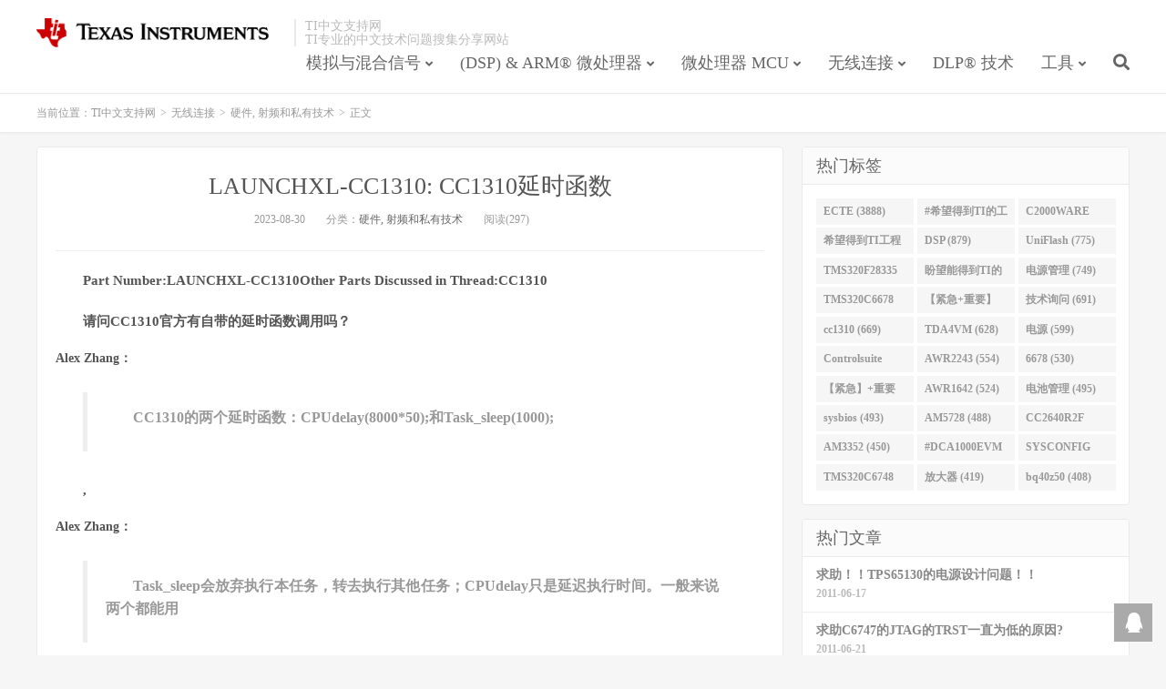

--- FILE ---
content_type: text/html; charset=UTF-8
request_url: https://www.ti2k.com/185163.html
body_size: 7095
content:
<!DOCTYPE HTML>
<html>
<head>
<meta charset="UTF-8">
<link rel="dns-prefetch" href="//apps.bdimg.com">
<meta http-equiv="X-UA-Compatible" content="IE=11,IE=10,IE=9,IE=8">
<meta name="viewport" content="width=device-width, initial-scale=1.0, user-scalable=0, minimum-scale=1.0, maximum-scale=1.0">
<meta name="apple-mobile-web-app-title" content="TI中文支持网">
<meta http-equiv="Cache-Control" content="no-siteapp">
<title>LAUNCHXL-CC1310: CC1310延时函数-TI中文支持网</title>
<link rel='dns-prefetch' href='//apps.bdimg.com' />
<link rel='dns-prefetch' href='//www.ti2k.com' />
<link rel='dns-prefetch' href='//s.w.org' />
<link rel='stylesheet' id='wp-block-library-css'  href='https://www.ti2k.com/wp-includes/css/dist/block-library/style.min.css?ver=5.3.20' type='text/css' media='all' />
<link rel='stylesheet' id='_bootstrap-css'  href='https://www.ti2k.com/wp-content/themes/dux/css/bootstrap.min.css?ver=6.0' type='text/css' media='all' />
<link rel='stylesheet' id='_fontawesome-css'  href='https://www.ti2k.com/wp-content/themes/dux/css/font-awesome.min.css?ver=6.0' type='text/css' media='all' />
<link rel='stylesheet' id='_main-css'  href='https://www.ti2k.com/wp-content/themes/dux/css/main.css?ver=6.0' type='text/css' media='all' />
<script type='text/javascript' src='//apps.bdimg.com/libs/jquery/1.9.1/jquery.min.js?ver=6.0'></script>
<link rel='https://api.w.org/' href='https://www.ti2k.com/wp-json/' />
<link rel='prev' title='LAUNCHXL-CC1310: CC1310—Timer求解' href='https://www.ti2k.com/185158.html' />
<link rel='next' title='MSP430F6736: 电能计量问题点' href='https://www.ti2k.com/184084.html' />
<link rel="canonical" href="https://www.ti2k.com/185163.html" />
<link rel='shortlink' href='https://www.ti2k.com/?p=185163' />
<link rel="alternate" type="application/json+oembed" href="https://www.ti2k.com/wp-json/oembed/1.0/embed?url=https%3A%2F%2Fwww.ti2k.com%2F185163.html" />
<link rel="alternate" type="text/xml+oembed" href="https://www.ti2k.com/wp-json/oembed/1.0/embed?url=https%3A%2F%2Fwww.ti2k.com%2F185163.html&#038;format=xml" />
<meta name="keywords" content="cc1310, Launchxl-CC1310, 硬件, 射频和私有技术">
<meta name="description" content="Part Number:LAUNCHXL-CC1310Other Parts Discussed in Thread:CC1310请问CC1310官方有自带的延时函数调用吗？Alex Zhang：  CC1310的两个延时函数：CPUdelay(8000*50);和Task_sleep(1000); ,Alex Zhang：  Task_sleep会放弃执行本任务，转去执行其他任务；CPUdela">
<style>a:hover, .site-navbar li:hover > a, .site-navbar li.active a:hover, .site-navbar a:hover, .search-on .site-navbar li.navto-search a, .topbar a:hover, .site-nav li.current-menu-item > a, .site-nav li.current-menu-parent > a, .site-search-form a:hover, .branding-primary .btn:hover, .title .more a:hover, .excerpt h2 a:hover, .excerpt .meta a:hover, .excerpt-minic h2 a:hover, .excerpt-minic .meta a:hover, .article-content .wp-caption:hover .wp-caption-text, .article-content a, .article-nav a:hover, .relates a:hover, .widget_links li a:hover, .widget_categories li a:hover, .widget_ui_comments strong, .widget_ui_posts li a:hover .text, .widget_ui_posts .nopic .text:hover , .widget_meta ul a:hover, .tagcloud a:hover, .textwidget a, .textwidget a:hover, .sign h3, #navs .item li a, .url, .url:hover, .excerpt h2 a:hover span, .widget_ui_posts a:hover .text span, .widget-navcontent .item-01 li a:hover span, .excerpt-minic h2 a:hover span, .relates a:hover span{color: #FF5E52;}.btn-primary, .label-primary, .branding-primary, .post-copyright:hover, .article-tags a, .pagination ul > .active > a, .pagination ul > .active > span, .pagenav .current, .widget_ui_tags .items a:hover, .sign .close-link, .pagemenu li.active a, .pageheader, .resetpasssteps li.active, #navs h2, #navs nav, .btn-primary:hover, .btn-primary:focus, .btn-primary:active, .btn-primary.active, .open > .dropdown-toggle.btn-primary, .tag-clouds a:hover{background-color: #FF5E52;}.btn-primary, .search-input:focus, #bdcs .bdcs-search-form-input:focus, #submit, .plinks ul li a:hover,.btn-primary:hover, .btn-primary:focus, .btn-primary:active, .btn-primary.active, .open > .dropdown-toggle.btn-primary{border-color: #FF5E52;}.search-btn, .label-primary, #bdcs .bdcs-search-form-submit, #submit, .excerpt .cat{background-color: #FF5E52;}.excerpt .cat i{border-left-color:#FF5E52;}@media (max-width: 720px) {.site-navbar li.active a, .site-navbar li.active a:hover, .m-nav-show .m-icon-nav{color: #FF5E52;}}@media (max-width: 480px) {.pagination ul > li.next-page a{background-color:#FF5E52;}}.post-actions .action.action-like,.pagemenu li.current-menu-item > a{background-color: #FF5E52;}.catleader h1{border-left-color: #FF5E52;}.loop-product-filters ul .current-cat>a{color: #FF5E52;}</style>
<!--HEADER_CODE_START-->
<!-- Global site tag (gtag.js) - Google Analytics -->
<script async src="https://www.googletagmanager.com/gtag/js?id=UA-148368772-1"></script>
<script>
  window.dataLayer = window.dataLayer || [];
  function gtag(){dataLayer.push(arguments);}
  gtag('js', new Date());

  gtag('config', 'UA-148368772-1');
</script>
<!--HEADER_CODE_END-->
<link rel="shortcut icon" href="https://www.ti2k.com/favicon.ico">
<!--[if lt IE 9]><script src="https://www.ti2k.com/wp-content/themes/dux/js/libs/html5.min.js"></script><![endif]-->
</head>
<body class="post-template-default single single-post postid-185163 single-format-standard nav_fixed m-excerpt-cat topbar-off p_indent site-layout-2 text-justify-on">
<header class="header">
	<div class="container">
		<div class="logo"><a href="https://www.ti2k.com" title="TI中文支持网-TI专业的中文技术问题分享网站
"><img src="https://www.ti2k.com/wp-content/themes/dux/img/ti_logo.png" alt="TI中文支持网-TI专业的中文技术问题分享网站
">TI中文支持网</a></div>		<div class="brand">TI中文支持网<br>TI专业的中文技术问题搜集分享网站</div>		<ul class="site-nav site-navbar">
			<li id="menu-item-35193" class="menu-item menu-item-type-taxonomy menu-item-object-category menu-item-has-children menu-item-35193"><a href="https://www.ti2k.com/category/analog">模拟与混合信号</a>
<ul class="sub-menu">
	<li id="menu-item-35210" class="menu-item menu-item-type-taxonomy menu-item-object-category menu-item-35210"><a href="https://www.ti2k.com/category/analog/led">LED 照明</a></li>
	<li id="menu-item-35211" class="menu-item menu-item-type-taxonomy menu-item-object-category menu-item-35211"><a href="https://www.ti2k.com/category/analog/other-analog">其他模拟器件</a></li>
	<li id="menu-item-35212" class="menu-item menu-item-type-taxonomy menu-item-object-category menu-item-35212"><a href="https://www.ti2k.com/category/analog/interface-clock">接口/时钟</a></li>
	<li id="menu-item-35213" class="menu-item menu-item-type-taxonomy menu-item-object-category menu-item-35213"><a href="https://www.ti2k.com/category/analog/amplifier">放大器</a></li>
	<li id="menu-item-35214" class="menu-item menu-item-type-taxonomy menu-item-object-category menu-item-35214"><a href="https://www.ti2k.com/category/analog/ad-converter">数据转换器</a></li>
	<li id="menu-item-35215" class="menu-item menu-item-type-taxonomy menu-item-object-category menu-item-35215"><a href="https://www.ti2k.com/category/analog/bms">电池管理</a></li>
	<li id="menu-item-35216" class="menu-item menu-item-type-taxonomy menu-item-object-category menu-item-35216"><a href="https://www.ti2k.com/category/analog/power-management">电源管理</a></li>
	<li id="menu-item-35217" class="menu-item menu-item-type-taxonomy menu-item-object-category menu-item-35217"><a href="https://www.ti2k.com/category/analog/audio">音频</a></li>
	<li id="menu-item-151514" class="menu-item menu-item-type-taxonomy menu-item-object-category menu-item-151514"><a href="https://www.ti2k.com/category/analog/sensors">传感器</a></li>
	<li id="menu-item-151515" class="menu-item menu-item-type-taxonomy menu-item-object-category menu-item-151515"><a href="https://www.ti2k.com/category/analog/rf-microwave">射频与微波</a></li>
	<li id="menu-item-151516" class="menu-item menu-item-type-taxonomy menu-item-object-category menu-item-151516"><a href="https://www.ti2k.com/category/analog/switches-multiplexers">开关与多路复用器</a></li>
	<li id="menu-item-151517" class="menu-item menu-item-type-taxonomy menu-item-object-category menu-item-151517"><a href="https://www.ti2k.com/category/analog/motor-drivers">电机驱动器</a></li>
	<li id="menu-item-151518" class="menu-item menu-item-type-taxonomy menu-item-object-category menu-item-151518"><a href="https://www.ti2k.com/category/analog/logic">逻辑</a></li>
	<li id="menu-item-151519" class="menu-item menu-item-type-taxonomy menu-item-object-category menu-item-151519"><a href="https://www.ti2k.com/category/analog/isolation">隔离</a></li>
</ul>
</li>
<li id="menu-item-35191" class="menu-item menu-item-type-taxonomy menu-item-object-category menu-item-has-children menu-item-35191"><a href="https://www.ti2k.com/category/dsp-arm">(DSP) &#038; ARM® 微处理器</a>
<ul class="sub-menu">
	<li id="menu-item-35199" class="menu-item menu-item-type-taxonomy menu-item-object-category menu-item-35199"><a href="https://www.ti2k.com/category/dsp-arm/c5000">C5000™ 超低功耗 DSP</a></li>
	<li id="menu-item-35200" class="menu-item menu-item-type-taxonomy menu-item-object-category menu-item-35200"><a href="https://www.ti2k.com/category/dsp-arm/c6000-single">C6000™单核</a></li>
	<li id="menu-item-35201" class="menu-item menu-item-type-taxonomy menu-item-object-category menu-item-35201"><a href="https://www.ti2k.com/category/dsp-arm/c6000-multi">C6000™多核</a></li>
	<li id="menu-item-35202" class="menu-item menu-item-type-taxonomy menu-item-object-category menu-item-35202"><a href="https://www.ti2k.com/category/dsp-arm/omap-l138-dsp-arm">OMAP-L138 DSP+ARM®</a></li>
	<li id="menu-item-35203" class="menu-item menu-item-type-taxonomy menu-item-object-category menu-item-35203"><a href="https://www.ti2k.com/category/dsp-arm/sitara">Sitara™ Cortex-A8 和 ARM9 微处理器</a></li>
	<li id="menu-item-35204" class="menu-item menu-item-type-taxonomy menu-item-object-category menu-item-35204"><a href="https://www.ti2k.com/category/dsp-arm/other-dsp-arm">其他DSP &#038; ARM® 产品</a></li>
	<li id="menu-item-35205" class="menu-item menu-item-type-taxonomy menu-item-object-category menu-item-35205"><a href="https://www.ti2k.com/category/dsp-arm/davinci">达芬奇(Davinci™)</a></li>
</ul>
</li>
<li id="menu-item-35189" class="menu-item menu-item-type-taxonomy menu-item-object-category menu-item-has-children menu-item-35189"><a href="https://www.ti2k.com/category/embedded-mcu">微处理器 MCU</a>
<ul class="sub-menu">
	<li id="menu-item-35194" class="menu-item menu-item-type-taxonomy menu-item-object-category menu-item-35194"><a href="https://www.ti2k.com/category/embedded-mcu/c2000">C2000™ 32位实时 MCU</a></li>
	<li id="menu-item-35196" class="menu-item menu-item-type-taxonomy menu-item-object-category menu-item-35196"><a href="https://www.ti2k.com/category/embedded-mcu/msp430">MSP430™16 位超低功耗 MCU</a></li>
	<li id="menu-item-35195" class="menu-item menu-item-type-taxonomy menu-item-object-category menu-item-35195"><a href="https://www.ti2k.com/category/embedded-mcu/hercules">Hercules™ ARM®安全微控制器</a></li>
	<li id="menu-item-35197" class="menu-item menu-item-type-taxonomy menu-item-object-category menu-item-35197"><a href="https://www.ti2k.com/category/embedded-mcu/tm4c">TM4C 微控制器</a></li>
	<li id="menu-item-35198" class="menu-item menu-item-type-taxonomy menu-item-object-category menu-item-35198"><a href="https://www.ti2k.com/category/embedded-mcu/othermcu">其他MCU处理器</a></li>
</ul>
</li>
<li id="menu-item-35192" class="menu-item menu-item-type-taxonomy menu-item-object-category current-post-ancestor menu-item-has-children menu-item-35192"><a href="https://www.ti2k.com/category/wirless">无线连接</a>
<ul class="sub-menu">
	<li id="menu-item-35206" class="menu-item menu-item-type-taxonomy menu-item-object-category menu-item-35206"><a href="https://www.ti2k.com/category/wirless/wifi">Wi-Fi技术</a></li>
	<li id="menu-item-35207" class="menu-item menu-item-type-taxonomy menu-item-object-category menu-item-35207"><a href="https://www.ti2k.com/category/wirless/zigbee">ZigBee技术</a></li>
	<li id="menu-item-35208" class="menu-item menu-item-type-taxonomy menu-item-object-category current-post-ancestor current-menu-parent current-post-parent menu-item-35208"><a href="https://www.ti2k.com/category/wirless/hardware-proprietary">硬件, 射频和私有技术</a></li>
	<li id="menu-item-35209" class="menu-item menu-item-type-taxonomy menu-item-object-category menu-item-35209"><a href="https://www.ti2k.com/category/wirless/bluetooth">蓝牙Bluetooth 技术</a></li>
</ul>
</li>
<li id="menu-item-35190" class="menu-item menu-item-type-taxonomy menu-item-object-category menu-item-35190"><a href="https://www.ti2k.com/category/dlp">DLP® 技术</a></li>
<li id="menu-item-151511" class="menu-item menu-item-type-taxonomy menu-item-object-category menu-item-has-children menu-item-151511"><a href="https://www.ti2k.com/category/tools">工具</a>
<ul class="sub-menu">
	<li id="menu-item-151512" class="menu-item menu-item-type-taxonomy menu-item-object-category menu-item-151512"><a href="https://www.ti2k.com/category/tools/code-composer-studio">Code Composer Studio</a></li>
	<li id="menu-item-151513" class="menu-item menu-item-type-taxonomy menu-item-object-category menu-item-151513"><a href="https://www.ti2k.com/category/tools/sim-hw-system-design">仿真、硬件和系统设计工具</a></li>
</ul>
</li>
							<li class="navto-search"><a href="javascript:;" class="search-show active"><i class="fa fa-search"></i></a></li>
					</ul>
						<i class="fa fa-bars m-icon-nav"></i>
			</div>
</header>
<div class="site-search">
	<div class="container">
		<form method="get" class="site-search-form" action="https://www.ti2k.com/" ><input class="search-input" name="s" type="text" placeholder="输入关键字" value=""><button class="search-btn" type="submit"><i class="fa fa-search"></i></button></form>	</div>
</div>	<div class="breadcrumbs">
		<div class="container">当前位置：<a href="https://www.ti2k.com">TI中文支持网</a> <small>></small> <a href="https://www.ti2k.com/category/wirless">无线连接</a> <small>></small> <a href="https://www.ti2k.com/category/wirless/hardware-proprietary">硬件, 射频和私有技术</a> <small>></small> 正文</div>
	</div>
<section class="container">
	<div class="content-wrap">
	<div class="content">
				<header class="article-header">
			<h1 class="article-title"><a href="https://www.ti2k.com/185163.html">LAUNCHXL-CC1310: CC1310延时函数</a></h1>
			<div class="article-meta">
				<span class="item">2023-08-30</span>
												<span class="item">分类：<a href="https://www.ti2k.com/category/wirless/hardware-proprietary" rel="category tag">硬件, 射频和私有技术</a></span>
				<span class="item post-views">阅读(297)</span>								<span class="item"></span>
			</div>
		</header>
				<article class="article-content">
						<p><b>Part Number:<b></b>LAUNCHXL-CC1310<b>Other Parts Discussed in Thread:CC1310</p>
<p>请问CC1310官方有自带的延时函数调用吗？</p>
<h5>Alex Zhang：</h5>
<blockquote>
<p>CC1310的两个延时函数：CPUdelay(8000*50);和Task_sleep(1000);</p>
</blockquote>
<p>,</p>
<h5>Alex Zhang：</h5>
<blockquote>
<p>Task_sleep会放弃执行本任务，转去执行其他任务；CPUdelay只是延迟执行时间。一般来说两个都能用</p>
</blockquote>
		</article>
								            <div class="post-actions">
            	<a href="javascript:;" etap="like" class="post-like action action-like" data-pid="185163"><i class="fa fa-thumbs-o-up"></i>赞(<span>0</span>)</a>            	            	            </div>
        		<div class="post-copyright">未经允许不得转载：<a href="https://www.ti2k.com">TI中文支持网</a> &raquo; <a href="https://www.ti2k.com/185163.html">LAUNCHXL-CC1310: CC1310延时函数</a></div>		
					<div class="action-share"><div class="bdsharebuttonbox">
<span>分享到：</span>
<a class="bds_qzone" data-cmd="qzone" title="分享到QQ空间"></a>
<a class="bds_tsina" data-cmd="tsina" title="分享到新浪微博"></a>
<a class="bds_weixin" data-cmd="weixin" title="分享到微信"></a>
<a class="bds_tqq" data-cmd="tqq" title="分享到腾讯微博"></a>
<a class="bds_sqq" data-cmd="sqq" title="分享到QQ好友"></a>
<a class="bds_bdhome" data-cmd="bdhome" title="分享到百度新首页"></a>
<a class="bds_tqf" data-cmd="tqf" title="分享到腾讯朋友"></a>
<a class="bds_youdao" data-cmd="youdao" title="分享到有道云笔记"></a>
<a class="bds_more" data-cmd="more">更多</a> <span>(</span><a class="bds_count" data-cmd="count" title="累计分享0次">0</a><span>)</span>
</div>
<script>
window._bd_share_config = {
    common: {
		"bdText"     : "",
		"bdMini"     : "2",
		"bdMiniList" : false,
		"bdPic"      : "",
		"bdStyle"    : "0",
		"bdSize"     : "24"
    },
    share: [{
        bdCustomStyle: "https://www.ti2k.com/wp-content/themes/dux/css/share.css"
    }]
}
with(document)0[(getElementsByTagName("head")[0]||body).appendChild(createElement("script")).src="https://bdimg.share.baidu.com/static/api/js/share.js?cdnversion="+~(-new Date()/36e5)];
</script></div>
		
		<div class="article-tags">标签：<a href="https://www.ti2k.com/tag/cc1310" rel="tag">cc1310</a><a href="https://www.ti2k.com/tag/launchxl-cc1310" rel="tag">Launchxl-CC1310</a></div>
		
		
		            <nav class="article-nav">
                <span class="article-nav-prev">上一篇<br><a href="https://www.ti2k.com/185158.html" rel="prev">LAUNCHXL-CC1310: CC1310—Timer求解</a></span>
                <span class="article-nav-next">下一篇<br><a href="https://www.ti2k.com/184084.html" rel="next">MSP430F6736: 电能计量问题点</a></span>
            </nav>
        
				<div class="relates relates-thumb"><div class="title"><h3>相关推荐</h3></div><ul><li><a href="https://www.ti2k.com/196876.html"><img data-src="https://www.ti2k.com/wp-content/uploads/ti2k/DeyiSupport_射频与微波_Snipaste_5F00_2025_2D00_07_2D00_08_5F00_23_2D00_14_2D00_30.jpg" alt="LAUNCHXL-CC1310: 使用开发板上的扩展引脚DIO2和DIO3串口向外发送数据-TI中文支持网" src="https://www.ti2k.com/wp-content/themes/dux/img/thumbnail.png" class="thumb"></a><a href="https://www.ti2k.com/196876.html">LAUNCHXL-CC1310: 使用开发板上的扩展引脚DIO2和DIO3串口向外发送数据</a></li><li><a href="https://www.ti2k.com/197247.html"><img data-thumb="default" src="https://www.ti2k.com/wp-content/themes/dux/img/thumbnail.png" class="thumb"></a><a href="https://www.ti2k.com/197247.html">CC1310: 关于CC1310 已经验证好的最小系统，为什么就是不能被上位机软件识别到？？？</a></li><li><a href="https://www.ti2k.com/197249.html"><img data-src="https://www.ti2k.com/wp-content/uploads/ti2k/DeyiSupport_1GHz_pastedimage1750643122078v2.jpg" alt="CC1310: 寻找参考电路图元器件的BO文件-TI中文支持网" src="https://www.ti2k.com/wp-content/themes/dux/img/thumbnail.png" class="thumb"></a><a href="https://www.ti2k.com/197249.html">CC1310: 寻找参考电路图元器件的BO文件</a></li><li><a href="https://www.ti2k.com/197246.html"><img data-thumb="default" src="https://www.ti2k.com/wp-content/themes/dux/img/thumbnail.png" class="thumb"></a><a href="https://www.ti2k.com/197246.html">CC1310: 单独使用定时器或PWM功能正常，同时使用定时器和pwm功能时，初始化就死机。请问可能是哪个地方出问题？</a></li><li><a href="https://www.ti2k.com/197248.html"><img data-src="https://www.ti2k.com/wp-content/uploads/ti2k/DeyiSupport_1GHz_pastedimage1750323499353v1.jpg" alt="CC1310: 24MHZ晶振不起振，我要使用内部匹配电容。-TI中文支持网" src="https://www.ti2k.com/wp-content/themes/dux/img/thumbnail.png" class="thumb"></a><a href="https://www.ti2k.com/197248.html">CC1310: 24MHZ晶振不起振，我要使用内部匹配电容。</a></li><li><a href="https://www.ti2k.com/196285.html"><img data-src="https://www.ti2k.com/wp-content/uploads/ti2k/DeyiSupport_OtherMCU_2122.svg" alt="TMS570LC4357: 烧录时出现报错-TI中文支持网" src="https://www.ti2k.com/wp-content/themes/dux/img/thumbnail.png" class="thumb"></a><a href="https://www.ti2k.com/196285.html">TMS570LC4357: 烧录时出现报错</a></li><li><a href="https://www.ti2k.com/197250.html"><img data-src="https://www.ti2k.com/wp-content/uploads/ti2k/DeyiSupport_1GHz_pastedimage1750214164223v1.jpg" alt="CC1352P: 烧录报错：-242-TI中文支持网" src="https://www.ti2k.com/wp-content/themes/dux/img/thumbnail.png" class="thumb"></a><a href="https://www.ti2k.com/197250.html">CC1352P: 烧录报错：-242</a></li><li><a href="https://www.ti2k.com/197252.html"><img data-thumb="default" src="https://www.ti2k.com/wp-content/themes/dux/img/thumbnail.png" class="thumb"></a><a href="https://www.ti2k.com/197252.html">CC1310: 测试功耗时手指靠近其射频电路部分会明显降低功耗，为什么会出现这种现象呢？</a></li></ul></div>					</div>
	</div>
	<div class="sidebar">
<div class="widget widget_ui_tags"><h3>热门标签</h3><div class="items"><a href="https://www.ti2k.com/tag/ecte">ECTE (3888)</a><a href="https://www.ti2k.com/tag/%e5%b8%8c%e6%9c%9b%e5%be%97%e5%88%b0ti%e7%9a%84%e5%b7%a5%e7%a8%8b%e5%b8%88%e5%9b%9e%e7%ad%94">#希望得到TI的工程师回答 (1677)</a><a href="https://www.ti2k.com/tag/c2000ware">C2000WARE (954)</a><a href="https://www.ti2k.com/tag/%e5%b8%8c%e6%9c%9b%e5%be%97%e5%88%b0ti%e5%b7%a5%e7%a8%8b%e5%b8%88%e5%9b%9e%e7%ad%94">希望得到TI工程师回答# (901)</a><a href="https://www.ti2k.com/tag/dsp">DSP (879)</a><a href="https://www.ti2k.com/tag/uniflash">UniFlash (775)</a><a href="https://www.ti2k.com/tag/tms320f28335">TMS320F28335 (763)</a><a href="https://www.ti2k.com/tag/%e7%9b%bc%e6%9c%9b%e8%83%bd%e5%be%97%e5%88%b0ti%e7%9a%84%e4%ba%ba%e5%9b%9e%e7%ad%94">盼望能得到TI的人回答 (753)</a><a href="https://www.ti2k.com/tag/%e7%94%b5%e6%ba%90%e7%ae%a1%e7%90%86">电源管理 (749)</a><a href="https://www.ti2k.com/tag/tms320c6678">TMS320C6678 (743)</a><a href="https://www.ti2k.com/tag/%e3%80%90%e7%b4%a7%e6%80%a5%e9%87%8d%e8%a6%81%e3%80%91">【紧急+重要】 (729)</a><a href="https://www.ti2k.com/tag/%e6%8a%80%e6%9c%af%e8%af%a2%e9%97%ae">技术询问 (691)</a><a href="https://www.ti2k.com/tag/cc1310">cc1310 (669)</a><a href="https://www.ti2k.com/tag/tda4vm">TDA4VM (628)</a><a href="https://www.ti2k.com/tag/%e7%94%b5%e6%ba%90">电源 (599)</a><a href="https://www.ti2k.com/tag/controlsuite">Controlsuite (579)</a><a href="https://www.ti2k.com/tag/awr2243">AWR2243 (554)</a><a href="https://www.ti2k.com/tag/6678">6678 (530)</a><a href="https://www.ti2k.com/tag/%e3%80%90%e7%b4%a7%e6%80%a5%e3%80%91%e9%87%8d%e8%a6%81">【紧急】+重要 (526)</a><a href="https://www.ti2k.com/tag/awr1642">AWR1642 (524)</a><a href="https://www.ti2k.com/tag/%e7%94%b5%e6%b1%a0%e7%ae%a1%e7%90%86">电池管理 (495)</a><a href="https://www.ti2k.com/tag/sysbios">sysbios (493)</a><a href="https://www.ti2k.com/tag/am5728">AM5728 (488)</a><a href="https://www.ti2k.com/tag/cc2640r2f">CC2640R2F (457)</a><a href="https://www.ti2k.com/tag/am3352">AM3352 (450)</a><a href="https://www.ti2k.com/tag/dca1000evm">#DCA1000EVM (447)</a><a href="https://www.ti2k.com/tag/sysconfig">SYSCONFIG (444)</a><a href="https://www.ti2k.com/tag/tms320c6748">TMS320C6748 (423)</a><a href="https://www.ti2k.com/tag/%e6%94%be%e5%a4%a7%e5%99%a8">放大器 (419)</a><a href="https://www.ti2k.com/tag/bq40z50">bq40z50 (408)</a></div></div><div class="widget widget_ui_posts"><h3>热门文章</h3><ul class="nopic"><li><a target="_blank" href="https://www.ti2k.com/128559.html"><span class="text">求助！！TPS65130的电源设计问题！！</span><span class="muted">2011-06-17</span></a></li>
<li><a target="_blank" href="https://www.ti2k.com/90063.html"><span class="text">求助C6747的JTAG的TRST一直为低的原因?</span><span class="muted">2011-06-21</span></a></li>
<li><a target="_blank" href="https://www.ti2k.com/90067.html"><span class="text">关于C6747的USB的几个问题？</span><span class="muted">2011-06-21</span></a></li>
<li><a target="_blank" href="https://www.ti2k.com/82783.html"><span class="text">6713能否通过串口烧写程序？如果能该如何做？谢谢</span><span class="muted">2011-06-21</span></a></li>
<li><a target="_blank" href="https://www.ti2k.com/21229.html"><span class="text">MSP430 需配合何种晶振工作？</span><span class="muted">2011-06-21</span></a></li>
<li><a target="_blank" href="https://www.ti2k.com/117651.html"><span class="text">TPS40055</span><span class="muted">2011-06-21</span></a></li>
</ul></div></div></section>


<footer class="footer">
	<div class="container">
						<p>&copy; 2026 <a href="https://www.ti2k.com">TI中文支持网</a> &nbsp; <a href="https://www.ti2k.com/sitemap.xml">网站地图</a>
<a href="https://beian.miit.gov.cn/" target="_blank">鲁ICP备2022002796号-1</a>
</p>
		<script>
var _hmt = _hmt || [];
(function() {
  var hm = document.createElement("script");
  hm.src = "https://hm.baidu.com/hm.js?1895df65542a22f18bfda1730b9133e7";
  var s = document.getElementsByTagName("script")[0]; 
  s.parentNode.insertBefore(hm, s);
})();
</script>	</div>
</footer>


<div class="rollbar rollbar-rb"><ul><li><a target="_blank" href="http://wpa.qq.com/msgrd?v=3&uin=34489844&site=qq&menu=yes"><i class="fa fa-qq"></i><span>QQ咨询</span></a><h6>QQ咨询<i></i></h6></li><li class="rollbar-totop"><a href="javascript:(jsui.scrollTo());"><i class="fa fa-angle-up"></i><span>回顶</span></a><h6>回顶部<i></i></h6></li></ul></div>
<script>
window.jsui={
	www: 'https://www.ti2k.com',
	uri: 'https://www.ti2k.com/wp-content/themes/dux',
	ver: '6.0',
	roll: ["1","2"],
	ajaxpager: '0',
	url_rp: 'https://www.ti2k.com/about'
};
</script>
<script type='text/javascript' src='//apps.bdimg.com/libs/bootstrap/3.2.0/js/bootstrap.min.js?ver=6.0'></script>
<script type='text/javascript' src='https://www.ti2k.com/wp-content/themes/dux/js/loader.js?ver=6.0'></script>
<script type='text/javascript' src='https://www.ti2k.com/wp-includes/js/wp-embed.min.js?ver=5.3.20'></script>
</body>
</html>